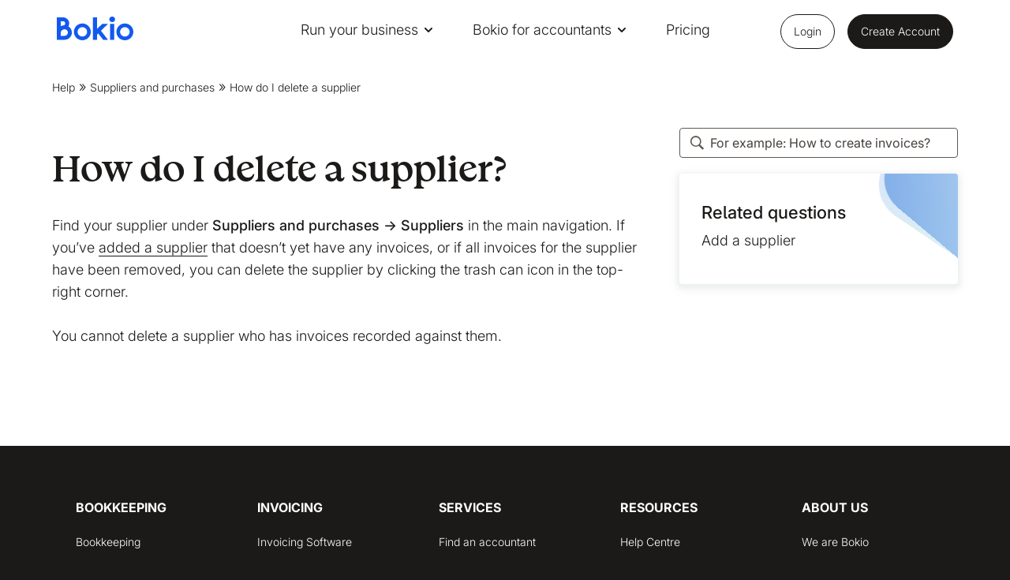

--- FILE ---
content_type: text/html; charset=utf-8
request_url: https://www.bokio.co.uk/help/suppliers-and-purchases/suppliers/how-do-i-delete-a-supplier/
body_size: 11506
content:

<!doctype html>

<html class="frontend" lang="en">

<head prefix="og: http://ogp.me/ns#">
    <meta charset="UTF-8">
    <meta name="viewport" content="width=device-width, initial-scale=1.0">
    <meta http-equiv="x-ua-compatible" content="ie=edge">

        <link rel="canonical" href="https://www.bokio.co.uk/help/suppliers-and-purchases/suppliers/how-do-i-delete-a-supplier/" />

    <title>How do I delete a supplier | Bokio</title>

    <meta name="description" content="If you&#x2019;ve added a supplier that doesn&#x2019;t yet have any invoices, or if all invoices for the supplier have been removed, you can delete the supplie" />
    <meta property="og:title" content="How do I delete a supplier | Bokio" />
    <meta property="og:description" content="If you&#x2019;ve added a supplier that doesn&#x2019;t yet have any invoices, or if all invoices for the supplier have been removed, you can delete the supplie" />
    <meta property="og:image" content="https://www.bokio.co.uk/media/38801/open-graph.png?width=1200" />
    <meta name="msvalidate.01" content="CA5CEA7AD68D126EF4C0F36AB3CCDFCB" />

    <meta name="id" content="96db3cdf-5ab5-4e58-a99f-565ec46742b1" />
    <meta name="ahrefs-site-verification" content="28d8b6d4b8622126d0f60d5b7556c2b65537a5eb07e470c79d4c1158bbcbf4f2">

   

     
         <link href="/sb/css-bundle.css.v855066f869641d1c1d6bda371b526a6d1258377d" rel="stylesheet" />
    
     
  
    <style>
        
        
    </style>

    
    

    <link rel="icon" type="image/x-icon" href="/assets/images/icons/favicon.ico">


    <link rel="preload" as="font" crossorigin="anonymous" async href="/assets/fonts/fontello-font/fontello-icons.woff2?87917760">
    <link rel="preload" as="font" type="font/woff2" crossorigin="anonymous" async href="/assets/fonts/bokio-serif-bold.woff2">
    <link rel="preload" as="font" type="font/woff2" crossorigin="anonymous" async href="/assets/fonts/bokio-serif-bold-italic.woff2">
    <link rel="preload" as="font" crossorigin="anonymous" async href="/assets/fonts/inter-latin-italic-2025-variable-font.woff2">
    <link rel="preload" as="font" crossorigin="anonymous" async href="/assets/fonts/inter-latin-2025-variable-font.woff2">

    
<script>let url="/umbraco/engage/pagedata/ping",pageviewId="7ace2f21f0014b42b0802bd9851a2e1b";if("function"==typeof navigator.sendBeacon&&"function"==typeof Blob){let e=new Blob([pageviewId],{type:"text/plain"});navigator.sendBeacon(url,e)}else{let a=new XMLHttpRequest;a.open("POST",url,1),a.setRequestHeader("Content-Type","text/plain"),a.send(pageviewId)}</script></head>

<body data-page-url="https://www.bokio.co.uk/help/suppliers-and-purchases/suppliers/how-do-i-delete-a-supplier/" data-page-id="7395" style="">

        <!-- Google Tag Manager -->
        <noscript>
            <iframe src="//www.googletagmanager.com/ns.html?id=GTM-MLFT2L"
                    height="0" width="0" style="display:none;visibility:hidden"></iframe>
        </noscript>
        <script>
        (function (w, d, s, l, i) {
        w[l] = w[l] || []; w[l].push({
        'gtm.start':
        new Date().getTime(), event: 'gtm.js'
        }); var f = d.getElementsByTagName(s)[0],
        j = d.createElement(s), dl = l != 'dataLayer' ? '&l=' + l : ''; j.async = true; j.src =
        '//www.googletagmanager.com/gtm.js?id=' + i + dl; f.parentNode.insertBefore(j, f);
        })(window, document, 'script', 'dataLayer', 'GTM-MLFT2L');</script>

    <script type="text/javascript">
        webAppHost = 'https://app.bokio.co.uk';
        appInsightsKey = '223a2712-fb56-4454-9a79-828f1f86fcd5';
    </script>


    <div id="wrap">
        




        <div id="header-anchor"></div>
        

<header class="header">
    <div class="header__height"></div>
    <div class="header__wrapper">
        <div class="header__side-padding"></div>
        <div class="header__inner">
            <div class="header__left">
                <div class="header__logo">
                    <a class="header__logo-link" href="/" aria-label="site logo"><svg viewBox="0 0 393 122" xmlns="http://www.w3.org/2000/svg">
  <g>
    <path d="M226.561 73.0204L262.696 119.653H237.902L212.581 86.8006L206.696 92.5923V119.653H185.775V4.29395H206.696V59.1902V63.3343L233.124 37.8957H262.444L226.561 73.0204Z" fill="#1259EF"/>
    <path d="M284.321 0C292.619 0 299.107 5.76673 299.107 14.1797C299.107 22.5926 292.644 28.3593 284.321 28.3593C275.998 28.3593 269.561 22.5676 269.561 14.1797C269.561 5.79169 276.023 0 284.321 0ZM294.782 119.653H273.86V37.8956H294.782V119.653Z" fill="#1259EF"/>
    <path d="M349.473 54.546C362.926 54.546 373.864 65.4054 373.864 78.7613C373.864 92.1171 362.926 102.977 349.473 102.977C336.02 102.977 325.082 92.1171 325.082 78.7613C325.082 65.4054 336.02 54.546 349.473 54.546ZM349.473 35.5732C325.434 35.5732 305.946 54.9205 305.946 78.7863C305.946 102.652 325.434 121.999 349.473 121.999C373.512 121.999 393 102.652 393 78.7863C393 54.9205 373.512 35.5732 349.473 35.5732Z" fill="#1259EF"/>
    <path d="M59.771 50.7018C62.185 46.1084 63.5428 40.6662 63.5428 34.6498C63.5428 17.8988 48.7824 3.74414 31.3062 3.74414H0V82.2565V110.341V119.653H10.2342C15.54 119.653 21.2731 119.603 26.8303 119.578C31.6583 119.553 36.2348 119.503 39.906 119.503C60.5757 119.503 77.398 102.802 77.398 82.2815C77.398 68.9756 70.3573 57.2923 59.771 50.7018ZM20.4685 24.1399L31.3062 24.065C38.699 24.065 43.0995 29.1327 43.0995 34.6748C43.0995 44.5107 36.788 45.0848 34.9523 45.3844C31.7588 45.9336 25.4473 46.8074 20.4685 49.3787V24.1399ZM39.906 99.1822C36.1593 99.1822 31.5577 99.2072 26.6794 99.2571C24.6175 99.2821 22.5304 99.2821 20.4685 99.3071V82.2565C20.4685 73.569 29.9232 65.3308 39.906 65.3308C49.3104 65.3308 56.9547 72.9199 56.9547 82.2565C56.9547 91.5931 49.3104 99.1822 39.906 99.1822Z" fill="#1259EF"/>
    <path d="M131.084 54.5216C144.536 54.5216 155.475 65.381 155.475 78.7369C155.475 92.0927 144.536 102.952 131.084 102.952C117.631 102.952 106.692 92.0927 106.692 78.7369C106.692 65.406 117.631 54.5216 131.084 54.5216ZM131.084 35.5488C107.044 35.5488 87.5566 54.8961 87.5566 78.7618C87.5566 102.628 107.044 121.975 131.084 121.975C155.123 121.975 174.611 102.628 174.611 78.7618C174.611 54.8961 155.123 35.5488 131.084 35.5488Z" fill="#1259EF"/>
  </g>
</svg></a>
                    <span class="sr-only">Bookkeeping, Fast and simple</span>
                </div>
            </div>
            <div class="header__center">
                <nav role="navigation" class="header__mainmenu">
                    <div class="header__mainmenu-list">
                        <ul class="header__mainmenu-items">
                                    <li class="header__mainmenu-item ">
                                            <div class="header__mainmenu-item-link header__menu-link header__menu-link--toggle">
                                                <a href="#">Run your business</a>
                                                <svg width="16" height="16" viewBox="0 0 16 16" fill="none" xmlns="http://www.w3.org/2000/svg">
                                                    <path d="M4 6L8 10L12 6" stroke="#1259ef" stroke-width="2" stroke-linecap="round" stroke-linejoin="round" />
                                                </svg>
                                            </div>

                                            <div class="header__dropdown-menu">
                                                <div class="header__dropdown-wrapper">
                                                            <div class="header__dropdown-left">
                                                                <div class="header__dropdown-row">
                                                                    <div class="header__dropdown-col">
                                                                        <button class="header__dropdown-back">
                                                                            <svg width="16" height="16" viewBox="0 0 16 16" fill="none" xmlns="http://www.w3.org/2000/svg">
                                                                                <path d="M12.6665 8L3.33317 8" stroke="white" stroke-width="2" stroke-linecap="round" stroke-linejoin="round" />
                                                                                <path d="M8 12.6667L3.33333 8L8 3.33333" stroke="white" stroke-width="2" stroke-linecap="round" stroke-linejoin="round" />
                                                                            </svg>
                                                                            <span>Back</span>
                                                                        </button>
                                                                    </div>
                                                                </div>
                                                                <div class="header__dropdown-row header__dropdown-row--text" style="flex-flow:row;flex-wrap:wrap;">
                                                                            <div class="header__dropdown-col">
                                                                                <div class="header__dropdown-heading" style="color: #90989E">Do your accounting</div>
                                                                                <ul class="header__dropdown-list">
                                                                                        <li class="header__dropdown-listitem">
                                                                                            <a href="/bookkeeping/" class="header__dropdown-link" style="color: #;">
                                                                                                Bookkeeping
                                                                                            </a>
                                                                                        </li>
                                                                                        <li class="header__dropdown-listitem">
                                                                                            <a href="/your-easy-to-use-software-for-making-tax-digital/" class="header__dropdown-link" style="color: #;">
                                                                                                Making Tax Digital
                                                                                            </a>
                                                                                        </li>
                                                                                        <li class="header__dropdown-listitem">
                                                                                            <a href="/self-assessment-tax-return/" class="header__dropdown-link" style="color: #;">
                                                                                                Self Assessment tax return
                                                                                            </a>
                                                                                        </li>
                                                                                        <li class="header__dropdown-listitem">
                                                                                            <a href="/expenses/" class="header__dropdown-link" style="color: #;">
                                                                                                Expenses
                                                                                            </a>
                                                                                        </li>
                                                                                        <li class="header__dropdown-listitem">
                                                                                            <a href="/directors-payroll/" class="header__dropdown-link" style="color: #;">
                                                                                                Directors payroll
                                                                                            </a>
                                                                                        </li>
                                                                                </ul>
                                                                            </div>
                                                                            <div class="header__dropdown-col">
                                                                                <div class="header__dropdown-heading" style="color: #90989E">For your business</div>
                                                                                <ul class="header__dropdown-list">
                                                                                        <li class="header__dropdown-listitem">
                                                                                            <a href="/self-employed-accounting-software/" class="header__dropdown-link" style="color: #;">
                                                                                                Self employed
                                                                                            </a>
                                                                                        </li>
                                                                                        <li class="header__dropdown-listitem">
                                                                                            <a href="/small-business-accounting-software/" class="header__dropdown-link" style="color: #;">
                                                                                                Small business
                                                                                            </a>
                                                                                        </li>
                                                                                        <li class="header__dropdown-listitem">
                                                                                            <a href="/accounting-software-for-photographers/" class="header__dropdown-link" style="color: #;">
                                                                                                Photographers
                                                                                            </a>
                                                                                        </li>
                                                                                        <li class="header__dropdown-listitem">
                                                                                            <a href="/accounting-software-for-business-consultants/" class="header__dropdown-link" style="color: #;">
                                                                                                Business consultants
                                                                                            </a>
                                                                                        </li>
                                                                                        <li class="header__dropdown-listitem">
                                                                                            <a href="/find-an-accountant/" class="header__dropdown-link" style="color: #;">
                                                                                                Find an accountant
                                                                                            </a>
                                                                                        </li>
                                                                                </ul>
                                                                            </div>
                                                                            <div class="header__dropdown-col">
                                                                                <div class="header__dropdown-heading" style="color: #90989E">Get paid</div>
                                                                                <ul class="header__dropdown-list">
                                                                                        <li class="header__dropdown-listitem">
                                                                                            <a href="/invoicing/" class="header__dropdown-link" style="color: #;">
                                                                                                Invoicing
                                                                                            </a>
                                                                                        </li>
                                                                                        <li class="header__dropdown-listitem">
                                                                                            <a href="/stripe/" class="header__dropdown-link" style="color: #;">
                                                                                                Stripe
                                                                                            </a>
                                                                                        </li>
                                                                                        <li class="header__dropdown-listitem">
                                                                                            <a href="/zettle/" class="header__dropdown-link" style="color: #;">
                                                                                                Zettle
                                                                                            </a>
                                                                                        </li>
                                                                                </ul>
                                                                            </div>
                                                                            <div class="header__dropdown-col">
                                                                                <div class="header__dropdown-heading" style="color: #90989E">Help and resources</div>
                                                                                <ul class="header__dropdown-list">
                                                                                        <li class="header__dropdown-listitem">
                                                                                            <a href="/help/" class="header__dropdown-link" style="color: #;">
                                                                                                Help
                                                                                            </a>
                                                                                        </li>
                                                                                        <li class="header__dropdown-listitem">
                                                                                            <a href="/blog/" class="header__dropdown-link" style="color: #;">
                                                                                                Blog
                                                                                            </a>
                                                                                        </li>
                                                                                        <li class="header__dropdown-listitem">
                                                                                            <a href="/bookkeeping/online-vat-calculator/" class="header__dropdown-link" style="color: #;">
                                                                                                VAT calculator
                                                                                            </a>
                                                                                        </li>
                                                                                </ul>
                                                                            </div>
                                                                </div>
                                                            </div>


                                                </div>

                                                <div class="header__right header__right--inline">
                                                    <ul class="header__mainmenu-items">
                                                        <li class="header__mainmenu-login">
                                                            <a class="header__mainmenu-login-link header__menu-link" href="https://app.bokio.co.uk/">Login</a>
                                                        </li>
                                                        <li class="header__mainmenu-register">
                                                            <a class="header__mainmenu-register-link" href="https://app.bokio.co.uk/sign-up">Create Account</a>
                                                        </li>

                                                    </ul>
                                                </div>

                                            </div>
                                    </li>
                                    <li class="header__mainmenu-item ">
                                            <div class="header__mainmenu-item-link header__menu-link header__menu-link--toggle">
                                                <a href="#">Bokio for accountants</a>
                                                <svg width="16" height="16" viewBox="0 0 16 16" fill="none" xmlns="http://www.w3.org/2000/svg">
                                                    <path d="M4 6L8 10L12 6" stroke="#1259ef" stroke-width="2" stroke-linecap="round" stroke-linejoin="round" />
                                                </svg>
                                            </div>

                                            <div class="header__dropdown-menu">
                                                <div class="header__dropdown-wrapper">
                                                            <div class="header__dropdown-left">
                                                                <div class="header__dropdown-row">
                                                                    <div class="header__dropdown-col">
                                                                        <button class="header__dropdown-back">
                                                                            <svg width="16" height="16" viewBox="0 0 16 16" fill="none" xmlns="http://www.w3.org/2000/svg">
                                                                                <path d="M12.6665 8L3.33317 8" stroke="white" stroke-width="2" stroke-linecap="round" stroke-linejoin="round" />
                                                                                <path d="M8 12.6667L3.33333 8L8 3.33333" stroke="white" stroke-width="2" stroke-linecap="round" stroke-linejoin="round" />
                                                                            </svg>
                                                                            <span>Back</span>
                                                                        </button>
                                                                    </div>
                                                                </div>
                                                                <div class="header__dropdown-row header__dropdown-row--text" style="flex-flow:row;flex-wrap:wrap;">
                                                                            <div class="header__dropdown-col">
                                                                                <div class="header__dropdown-heading" style="color: #90989E">Manage your practice</div>
                                                                                <ul class="header__dropdown-list">
                                                                                        <li class="header__dropdown-listitem">
                                                                                            <a href="/accountants/" class="header__dropdown-link" style="color: #;">
                                                                                                Accounting software
                                                                                            </a>
                                                                                        </li>
                                                                                        <li class="header__dropdown-listitem">
                                                                                            <a href="/bookkeeping-features-for-accountants/" class="header__dropdown-link" style="color: #;">
                                                                                                Bookkeeping features
                                                                                            </a>
                                                                                        </li>
                                                                                        <li class="header__dropdown-listitem">
                                                                                            <a href="/making-tax-digital-for-accountants/" class="header__dropdown-link" style="color: #;">
                                                                                                Making Tax Digital
                                                                                            </a>
                                                                                        </li>
                                                                                </ul>
                                                                            </div>
                                                                </div>
                                                            </div>


                                                </div>

                                                <div class="header__right header__right--inline">
                                                    <ul class="header__mainmenu-items">
                                                        <li class="header__mainmenu-login">
                                                            <a class="header__mainmenu-login-link header__menu-link" href="https://app.bokio.co.uk/">Login</a>
                                                        </li>
                                                        <li class="header__mainmenu-register">
                                                            <a class="header__mainmenu-register-link" href="https://app.bokio.co.uk/sign-up">Create Account</a>
                                                        </li>

                                                    </ul>
                                                </div>

                                            </div>
                                    </li>
                                    <li class="header__mainmenu-item ">
                                            <a class="header__mainmenu-item-link header__menu-link" href="/pricing/">Pricing</a>

                                    </li>
                        </ul>
                        <hr class="header__slider" />
                    </div>

                </nav>
            </div>

            <div class="header__right">
                <ul class="header__mainmenu-items">
                    <li class="header__mainmenu-login">
                        <a class="header__mainmenu-login-link header__menu-link button button--nav button--login" href="https://app.bokio.co.uk/">Login</a>
                    </li>

                    <li class="header__mainmenu-register">
                        <a class="header__mainmenu-register-link button button--nav button--register" href="https://app.bokio.co.uk/sign-up">Create Account</a>
                    </li>
                </ul>
            </div>
      
            <a href="#" class="header__hamburger">
                <span class="header__hamburger-text">Menu</span>
                <span style="position: absolute; opacity: 0; width: 0px; height: 0px; overflow: hidden">Navigation</span>
            </a>

        </div>
        <div class="header__side-padding"> </div>
    </div>
</header>

        






        
<div class="container">

    


    <header class="heading heading--breadcrumb  heading--no-heading">


<div class="breadcrumb">
    <script type="application/ld+json">
        {
  "@context": "https://schema.org/",
  "@type": "BreadcrumbList",
  "itemListElement": [
    {
      "@type": "ListItem",
      "position": 1,
      "item": {
        "@id": "https://www.bokio.co.uk/help/",
        "name": "Help"
      }
    },
    {
      "@type": "ListItem",
      "position": 2,
      "item": {
        "@id": "https://www.bokio.co.uk/help/suppliers-and-purchases/",
        "name": "Suppliers and purchases"
      }
    },
    {
      "@type": "ListItem",
      "position": 3,
      "item": {
        "@id": "https://www.bokio.co.uk/help/suppliers-and-purchases/suppliers/how-do-i-delete-a-supplier/",
        "name": "How do I delete a supplier"
      }
    }
  ]
};
    </script>
    <ul class="breadcrumb__list">
                <li class="breadcrumb__item"><a href="/help/">Help</a></li>
                <li class="breadcrumb__item"><a href="/help/suppliers-and-purchases/">Suppliers and purchases</a></li>
        <li class="breadcrumb__item"><a href="/help/suppliers-and-purchases/suppliers/how-do-i-delete-a-supplier/">How do I delete a supplier</a></li>
    </ul>
</div>


    </header>




    <main class="main-content main-content--aside">

        <div class="main-content__left">
            <div class="faq-question">
                <h1>How do I delete a supplier?</h1>
                <p>Find your supplier under <strong>Suppliers and purchases → Suppliers </strong>in the main navigation. If you’ve <a rel="noopener" href="/help/suppliers-and-purchases/suppliers/add-a-supplier/" target="_blank" title="Add a supplier">added a supplier</a> that doesn’t yet have any invoices, or if all invoices for the supplier have been removed, you can delete the supplier by clicking the trash can icon in the top-right corner.<br><br>You cannot delete a supplier who has invoices recorded against them.</p>

            </div>


        </div>


        <aside class="main-content__right faq-item-side-content">

            <div class="faq-item-side-content__faq-search-section">

                

<form action="/help/suppliers-and-purchases/suppliers/how-do-i-delete-a-supplier/" class="search-faq search-faq--small" method="post">        <div class="input-icon search-faq__input">
        <input autocomplete="off" class="form-control input--small search-faq__input-field" id="q" name="q" placeholder="For example: How to create invoices?" type="text" value="" />
            <i class="icon-search"></i>
        </div>
<input name="__RequestVerificationToken" type="hidden" value="CfDJ8Op_IxYmO5tNhRtxY_82ME0Y0gzDHHbsSDSYKMQtHzavo0ObxwRdm6TDkysFRBkmTFWfEBbG2D34TxC-hWYpRkmJdwz3r1_nXlr05ZuOQoAHfdWHTIfcZJpK-Had5jvLHiDwI1AsHZ3uyWNa3A9Evyg" /></form>

            </div>

            <div class="cardbox faq-item-side-content__card">
                        <div>
                            <h3 class="faq-item-side-content__heading">Related questions</h3>
                            <ul class="faq-related-items-list">
                                        <li class="faq-related-items-list__item"><a href="/help/suppliers-and-purchases/suppliers/add-a-supplier/">Add a supplier</a></li>
                            </ul>
                        </div>
                
<div class="squares faq-item-side-content__squares">
    <div class="squares__square-1 faq-item-side-content__squares-square-1">
    </div>
    <div class="squares__square-2 faq-item-side-content__squares-square-2">
    </div>
</div>

            </div>
        </aside>
    </main>


</div>






<footer id="block-fa46b18f-e41a-4391-80b8-dc1e2e444653" class="block footer-block">

    <div class="footer-block__section-first">

        <div class="footer-block__links-collections footer-block__links-collections--n5">
                <div class="footer-block__links-collections-column">
                    <div class="links-collection__name">BOOKKEEPING</div>
                    <ul class="links-collection__list">
                            <li class="links-collection__item"><a class="footer-block__link" href="/bookkeeping/" rel="noopener">Bookkeeping</a></li>
                            <li class="links-collection__item"><a class="footer-block__link" href="/your-easy-to-use-software-for-making-tax-digital/" rel="noopener">Making Tax Digital</a></li>
                            <li class="links-collection__item"><a class="footer-block__link" href="/self-assessment-tax-return/" rel="noopener">Self Assessment Tax Returns</a></li>
                            <li class="links-collection__item"><a class="footer-block__link" href="/expenses/" rel="noopener">Expenses</a></li>
                            <li class="links-collection__item"><a class="footer-block__link" href="/self-employed-accounting-software/" rel="noopener">Self Employed</a></li>
                            <li class="links-collection__item"><a class="footer-block__link" href="/small-business-accounting-software/" rel="noopener">Small Business</a></li>
                    </ul>
                </div>
                <div class="footer-block__links-collections-column">
                    <div class="links-collection__name">INVOICING</div>
                    <ul class="links-collection__list">
                            <li class="links-collection__item"><a class="footer-block__link" href="/invoicing/" rel="noopener">Invoicing Software</a></li>
                    </ul>
                </div>
                <div class="footer-block__links-collections-column">
                    <div class="links-collection__name">SERVICES</div>
                    <ul class="links-collection__list">
                            <li class="links-collection__item"><a class="footer-block__link" href="/find-an-accountant/" rel="noopener">Find an accountant</a></li>
                            <li class="links-collection__item"><a class="footer-block__link" href="/directors-payroll/" rel="noopener">Directors Payroll</a></li>
                    </ul>
                </div>
                <div class="footer-block__links-collections-column">
                    <div class="links-collection__name">RESOURCES</div>
                    <ul class="links-collection__list">
                            <li class="links-collection__item"><a class="footer-block__link" href="/help/" rel="noopener">Help Centre</a></li>
                            <li class="links-collection__item"><a class="footer-block__link" href="/blog/" rel="noopener">Blog</a></li>
                            <li class="links-collection__item"><a class="footer-block__link" href="https://www.facebook.com/groups/221717978755079" target="_blank" rel="noopener">Facebook community</a></li>
                            <li class="links-collection__item"><a class="footer-block__link" href="/bookkeeping/online-vat-calculator/" rel="noopener">VAT Calculator</a></li>
                    </ul>
                </div>
                <div class="footer-block__links-collections-column">
                    <div class="links-collection__name">ABOUT US</div>
                    <ul class="links-collection__list">
                            <li class="links-collection__item"><a class="footer-block__link" href="/we-are-bokio/" rel="noopener">We are Bokio</a></li>
                            <li class="links-collection__item"><a class="footer-block__link" href="https://www.bokio.se/jobs/" target="_blank" rel="noopener">Jobs</a></li>
                            <li class="links-collection__item"><a class="footer-block__link" href="/contact-us/" rel="noopener">Contact us</a></li>
                            <li class="links-collection__item"><a class="footer-block__link" href="/press/" rel="noopener">Press</a></li>
                            <li class="links-collection__item"><a class="footer-block__link" href="/legal-privacy/" rel="noopener">Legal &amp; Privacy</a></li>
                    </ul>
                </div>
        </div>

    </div>

    <div class="footer-block__section-apps">
        <ul>
                <li>
                </li>
                <li>
                </li>
        </ul>
    </div>

    <div class="footer-block__section-second">

        <div class="footer-block__countries">
            <div class="dropdown-menu">
                <label class="dropdown-menu__button" for="footer-block__country-btn">
                    <svg width="32" height="20" viewBox="0 0 32 20" xmlns="http://www.w3.org/2000/svg" xmlns:xlink="http://www.w3.org/1999/xlink">
  <defs>
    <rect id="a" x="0" y="0" width="32" height="20" rx="2"/>
    <path d="M16 10h16v10L16 10zm0 0v10H0l16-10zm0 0H0V0l16 10zm0 0V0h16L16 10z" id="c"/>
  </defs>
  <g fill="none" fill-rule="evenodd">
    <mask id="b" fill="#fff">
      <use xlink:href="#a"/>
    </mask>
    <use fill="#D8D8D8" xlink:href="#a"/>
    <g mask="url(#b)">
      <path fill="#00247D" fill-rule="nonzero" d="M0 0v20h32V0z"/>
      <path d="M0 0l32 20m0-20L0 20" stroke="#FFF" stroke-width="3.2" fill="#000" fill-rule="nonzero"/>
      <mask id="d" fill="#fff">
        <use xlink:href="#c"/>
      </mask>
      <path d="M0 0l32 20m0-20L0 20" stroke="#CF142B" stroke-width="2.133" fill="#000" fill-rule="nonzero" mask="url(#d)"/>
      <path d="M16 0v20M0 10h32" stroke="#FFF" stroke-width="5.333" fill="#000" fill-rule="nonzero"/>
      <path d="M16 0v20M0 10h32" stroke="#CF142B" stroke-width="3.2" fill="#000" fill-rule="nonzero"/>
    </g>
  </g>
</svg>
<span class="dropdown-menu__button-title">United Kingdom</span>
                </label>
                <input type="checkbox" class="dropdown-menu__input" id="footer-block__country-btn">
                <ul class="dropdown-menu__list">
                        <li class="dropdown-menu__list-item ">
                            <a class="footer-block__link" href="https://www.bokio.se">
                                <svg width="32" height="20" viewBox="0 0 32 20" xmlns="http://www.w3.org/2000/svg" xmlns:xlink="http://www.w3.org/1999/xlink">
  <defs>
    <rect id="a" x="0" y="0" width="32" height="20" rx="2"/>
  </defs>
  <g fill="none" fill-rule="evenodd">
    <mask id="b" fill="#fff">
      <use xlink:href="#a"/>
    </mask>
    <use fill="#D8D8D8" xlink:href="#a"/>
    <g mask="url(#b)" fill-rule="nonzero">
      <path fill="#006AA7" d="M0 0h32v20H0z"/>
      <path fill="#FECC00" d="M10 0h4v20h-4z"/>
      <path fill="#FECC00" d="M0 8h32v4H0z"/>
    </g>
  </g>
</svg>
<span class="dropdown-menu__list-item-title">Sverige</span>
                            </a>
                        </li>
                        <li class="dropdown-menu__list-item dropdown-menu__list-item--selected">
                            <a class="footer-block__link" href="https://www.bokio.co.uk">
                                <svg width="32" height="20" viewBox="0 0 32 20" xmlns="http://www.w3.org/2000/svg" xmlns:xlink="http://www.w3.org/1999/xlink">
  <defs>
    <rect id="a" x="0" y="0" width="32" height="20" rx="2"/>
    <path d="M16 10h16v10L16 10zm0 0v10H0l16-10zm0 0H0V0l16 10zm0 0V0h16L16 10z" id="c"/>
  </defs>
  <g fill="none" fill-rule="evenodd">
    <mask id="b" fill="#fff">
      <use xlink:href="#a"/>
    </mask>
    <use fill="#D8D8D8" xlink:href="#a"/>
    <g mask="url(#b)">
      <path fill="#00247D" fill-rule="nonzero" d="M0 0v20h32V0z"/>
      <path d="M0 0l32 20m0-20L0 20" stroke="#FFF" stroke-width="3.2" fill="#000" fill-rule="nonzero"/>
      <mask id="d" fill="#fff">
        <use xlink:href="#c"/>
      </mask>
      <path d="M0 0l32 20m0-20L0 20" stroke="#CF142B" stroke-width="2.133" fill="#000" fill-rule="nonzero" mask="url(#d)"/>
      <path d="M16 0v20M0 10h32" stroke="#FFF" stroke-width="5.333" fill="#000" fill-rule="nonzero"/>
      <path d="M16 0v20M0 10h32" stroke="#CF142B" stroke-width="3.2" fill="#000" fill-rule="nonzero"/>
    </g>
  </g>
</svg>
<span class="dropdown-menu__list-item-title">United Kingdom</span>
                            </a>
                        </li>
                </ul>
            </div>
        </div>

        <div class="footer-block__social">
            <ul>
                    <li><a href="https://www.facebook.com/bokioappuk/" target="_blank" aria-label="link to facebook" rel="noopener"><svg width="32" height="32" viewBox="0 0 32 32" fill="none" xmlns="http://www.w3.org/2000/svg">
<path d="M23.9999 2.66699H19.9999C18.2318 2.66699 16.5361 3.36937 15.2859 4.61961C14.0356 5.86986 13.3333 7.56555 13.3333 9.33366V13.3337H9.33325V18.667H13.3333V29.3337H18.6666V18.667H22.6666L23.9999 13.3337H18.6666V9.33366C18.6666 8.98004 18.8071 8.6409 19.0571 8.39085C19.3072 8.1408 19.6463 8.00033 19.9999 8.00033H23.9999V2.66699Z" stroke="white" stroke-width="2" stroke-linecap="round" stroke-linejoin="round"/>
</svg>
</a></li>
                    <li><a href="https://www.instagram.com/bokio.co.uk/" target="_blank" aria-label="link to instagram" rel="noopener"><svg width="24" height="24" viewBox="0 0 24 24" fill="none" xmlns="http://www.w3.org/2000/svg">
<path fill-rule="evenodd" clip-rule="evenodd" d="M11.5733 7.01111C10.9178 7.06946 10.2801 7.25667 9.69707 7.562C8.52518 8.17568 7.64423 9.22876 7.24716 10.4906C6.8501 11.7525 6.96927 13.1203 7.57858 14.2944C8.18789 15.4686 9.23768 16.3535 10.498 16.7552C11.7584 17.157 13.1266 17.0429 14.3031 16.438C14.8884 16.137 15.4085 15.7234 15.8337 15.221C16.2588 14.7185 16.5805 14.1371 16.7804 13.51C16.9803 12.8829 17.0544 12.2225 16.9985 11.5667C16.9426 10.9109 16.7578 10.2726 16.4546 9.6884C16.1515 9.1042 15.736 8.5856 15.2319 8.16235C14.7279 7.7391 14.1452 7.41953 13.5174 7.22198C12.8896 7.02442 12.2289 6.95276 11.5733 7.01111ZM10.2125 9.59018C10.8516 9.11609 11.6529 8.9153 12.4401 9.032C12.8298 9.08978 13.2044 9.22377 13.5424 9.42631C13.8804 9.62885 14.1751 9.89597 14.4099 10.2124C14.6446 10.5289 14.8148 10.8885 14.9105 11.2707C15.0063 11.6529 15.0259 12.0502 14.9681 12.44C14.9103 12.8298 14.7763 13.2043 14.5738 13.5423C14.3712 13.8803 14.1041 14.1751 13.7876 14.4098C13.4712 14.6446 13.1116 14.8147 12.7294 14.9105C12.3472 15.0062 11.9498 15.0258 11.5601 14.968C10.7729 14.8513 10.0643 14.4267 9.59025 13.7876C9.11616 13.1484 8.91538 12.3472 9.03207 11.56C9.14877 10.7728 9.57338 10.0643 10.2125 9.59018Z" fill="white"/>
<path d="M16.293 6.29289C16.1054 6.48043 16.0001 6.73478 16.0001 7C16.0001 7.26522 16.1054 7.51957 16.293 7.70711C16.4805 7.89464 16.7349 8 17.0001 8H17.0101C17.2753 8 17.5296 7.89464 17.7172 7.70711C17.9047 7.51957 18.0101 7.26522 18.0101 7C18.0101 6.73478 17.9047 6.48043 17.7172 6.29289C17.5296 6.10536 17.2753 6 17.0101 6H17.0001C16.7349 6 16.4805 6.10536 16.293 6.29289Z" fill="white"/>
<path fill-rule="evenodd" clip-rule="evenodd" d="M3.61091 3.61091C2.57946 4.64236 2 6.04131 2 7.5V16.5C2 17.9587 2.57946 19.3576 3.61091 20.3891C4.64236 21.4205 6.04131 22 7.5 22H16.5C17.9587 22 19.3576 21.4205 20.3891 20.3891C21.4205 19.3576 22 17.9587 22 16.5V7.5C22 6.04131 21.4205 4.64236 20.3891 3.61091C19.3576 2.57946 17.9587 2 16.5 2H7.5C6.04131 2 4.64236 2.57946 3.61091 3.61091ZM5.02513 5.02513C5.6815 4.36875 6.57174 4 7.5 4H16.5C17.4283 4 18.3185 4.36875 18.9749 5.02513C19.6313 5.6815 20 6.57174 20 7.5V16.5C20 17.4283 19.6313 18.3185 18.9749 18.9749C18.3185 19.6313 17.4283 20 16.5 20H7.5C6.57174 20 5.6815 19.6313 5.02513 18.9749C4.36875 18.3185 4 17.4283 4 16.5V7.5C4 6.57174 4.36875 5.6815 5.02513 5.02513Z" fill="white"/>
</svg>
</a></li>
                    <li><a href="https://www.linkedin.com/company/bokio" target="_blank" aria-label="link to linkedin" rel="noopener"><svg width="32" height="32" viewBox="0 0 32 32" fill="none" xmlns="http://www.w3.org/2000/svg">
<path d="M21.3333 10.667C23.455 10.667 25.4898 11.5098 26.9901 13.0101C28.4904 14.5104 29.3333 16.5453 29.3333 18.667V28.0003H23.9999V18.667C23.9999 17.9597 23.719 17.2815 23.2189 16.7814C22.7188 16.2813 22.0405 16.0003 21.3333 16.0003C20.626 16.0003 19.9477 16.2813 19.4476 16.7814C18.9475 17.2815 18.6666 17.9597 18.6666 18.667V28.0003H13.3333V18.667C13.3333 16.5453 14.1761 14.5104 15.6764 13.0101C17.1767 11.5098 19.2115 10.667 21.3333 10.667V10.667Z" stroke="white" stroke-width="2" stroke-linecap="round" stroke-linejoin="round"/>
<path d="M8.00008 12H2.66675V28H8.00008V12Z" stroke="white" stroke-width="2" stroke-linecap="round" stroke-linejoin="round"/>
<path d="M5.33341 8.00033C6.80617 8.00033 8.00008 6.80642 8.00008 5.33366C8.00008 3.8609 6.80617 2.66699 5.33341 2.66699C3.86066 2.66699 2.66675 3.8609 2.66675 5.33366C2.66675 6.80642 3.86066 8.00033 5.33341 8.00033Z" stroke="white" stroke-width="2" stroke-linecap="round" stroke-linejoin="round"/>
</svg>
</a></li>
            </ul>
        </div>
        <div class="footer-block__info">
            <div class="footer-block__info-copyright" id="footer-copyright">
                &#xA9; 2026 Bokio Group AB - Built with &#x2615;&#xFE0F; &amp; &#x2764;&#xFE0F; in Gothenburg and Stockholm. 
            </div>
            <div class="footer-block__info-terms">
                    <a class="footer-block__link" href="/terms/personal-terms/privacy-policy-2-0/">Privacy Policy</a>
            </div>
                <div class="footer-block__info-additional">
                    In the UK, Bokio is an agent of Plaid Financial Ltd., an authorised payment institution regulated by the Financial Conduct Authority under the Payment Services Regulations 2017 (Firm Reference Number: 804718). Plaid provides you with regulated account information services through Bokio as its agent.
                </div>
            <div class="footer-block__info-copyright-mobile">
                Bokio Group AB 
                    <br />
 Built with &#x2615;&#xFE0F; &amp; &#x2764;&#xFE0F; in Gothenburg and Stockholm.             </div>
        </div>

    </div>

</footer>

        



        <div class="cookiemodal cookiemodal--hidden" id="cookiemodal" style="" data-cookiePolicyDate="11/14/2023 12:00:00 AM">
            <div class="cookiemodal__overlay" style="">
            </div>
            <div class="cookiemodal__content" style="">
                <div>
<div>We are storing information on your device that is required for Bokio to work. Read more in our <a href="/legal-privacy/cookie-policy/" title="Cookie policy">Cookie policy</a>. We would also like to store marketing and analytics cookies to help us make Bokio better. Can we do that?</div>
</div>
                <div class="cookiemodal__buttons">
                    <button class="button button--secondary" id="cookie-donottrack">
                        No
                    </button>
                    <button class="button button--primary" id="cookie-dotrack">
                        Accept
                    </button>
                </div>

            </div>

        </div>

    </div>

    

    
    
        <script src="/sb/js-bundle.js.v855066f869641d1c1d6bda371b526a6d1258377d"></script>
    

    <script type="text/javascript">
        appEnvironment = 'Production';

    </script>

    
    <script id="filtered-form-script">
        window.addEventListener('DOMContentLoaded', () => {
            var umbracoFormsPage = document.querySelector(".umbraco-forms-page");
            if (umbracoFormsPage) {
                var premiseLinkField = umbracoFormsPage.querySelector(".linktoarticle");
                if (premiseLinkField) {
                    var premiseLinkFieldInput = premiseLinkField.querySelector("input");
                    if (premiseLinkFieldInput) {
                        premiseLinkFieldInput.value = window.location.href;
                    }
                }
            }
        })
    </script>

    <script src="/assets/js/pages/faq.js"></script>

    

    


<script>typeof umbracoEngage!=="undefined"&&umbracoEngage.analytics&&umbracoEngage.analytics.init("7ace2f21-f001-4b42-b080-2bd9851a2e1b")</script></body>

</html>

--- FILE ---
content_type: text/javascript
request_url: https://www.bokio.co.uk/assets/js/pages/faq.js
body_size: 2159
content:
/**
 * docs: https://www.devbridge.com/sourcery/components/jquery-autocomplete/
 */
 
$.fn.extend({
    donetyping: function(callback,timeout){
        timeout = timeout || 1e3; // 1 second default timeout
        var timeoutReference,
            doneTyping = function(el){
                if (!timeoutReference) return;
                timeoutReference = null;
                callback.call(el);
            };
        return this.each(function(i,el){
            var $el = $(el);
            // Chrome Fix (Use keyup over keypress to detect backspace)
            // thank you @palerdot
            $el.is(':input') && $el.on('keyup keypress paste',function(e){
                // This catches the backspace button in chrome, but also prevents
                // the event from triggering too preemptively. Without this line,
                // using tab/shift+tab will make the focused element fire the callback.
                if (e.type=='keyup' && e.keyCode!=8) return;
                    
                // Check if timeout has been set. If it has, "reset" the clock and
                // start over again.
                if (timeoutReference) clearTimeout(timeoutReference);
                timeoutReference = setTimeout(function(){
                    // if we made it here, our timeout has elapsed. Fire the
                    // callback
                    doneTyping(el);
                }, timeout);
            }).on('blur',function(){
                // If we can, fire the event since we're leaving the field
                doneTyping(el);
            });
        });
    }
});
var lastSearch;
var selectedInAutomplete;
var trackTimer;
var shouldHideCategory = $('.search-faq--small').length > 0;

var $searchInput = $('#q').autocomplete({
    paramName: 'q',
    minChars: 3,
    serviceUrl: '/umbraco/surface/FaqListSurface/Search',
    preventBadQueries: false,
    onSelect: function (suggestion) {
        window.location.href = selectedInAutomplete = suggestion.Data;
    },
    transformResult: function (response, originalQuery) {
        var responseObj = typeof response === 'string' ? JSON.parse(response) : response;
        for (var i = 0; i < responseObj.suggestions.length; i++) {
            responseObj.suggestions[i].value = responseObj.suggestions[i].Value;
           
        }

        if (shouldHideCategory) {
            for (var i = 0; i < responseObj.suggestions.length; i++) {
                responseObj.suggestions[i].Category = "";
            }
        }
        return responseObj;
    }
}).donetyping(function () {
    clearTimeout(trackTimer);
    if (lastSearch) {
        trackEvent();
    }
    lastSearch = $(this).val();
    trackTimer = setTimeout(trackEvent, 10000);
});

var trackEvent = function () {
    if (lastSearch) {
        dataLayer.push({
            'helpSearchQuery': lastSearch,
            'helpSelectedPage': selectedInAutomplete || '',
            'event': 'helpSearched'
        });
    }
    console.log({
        'helpSearchQuery': lastSearch,
        'helpSelectedPage': selectedInAutomplete || '',
        'event': 'helpSearched'
    });
};

$(window).bind('beforeunload', function () {
    trackEvent();
});

if ($('ul.faq').length) {
    $searchInput.focus();
}

$('form.search-faq').on('submit', function (e) {
    e.preventDefault();
});

/*=============================
        Feedback Form
  =============================*/

$(".feedback-form").each(function () {

        var feedbackformParent = $(this).parent();
        var hiddenField = $(this).find(".hidden-field");
        var form = $(this).find('form');
        var submittedNo = $(this).find(".submitted-page__no");
        var submittedYes = $(this).find(".submitted-page__yes");
        var formChild = $(this).find(".umbraco-forms-page");
        var thisBody = $('body');


    thisBody.click(function (event) {
        var $target = $(event.target);
        var windowWidth = $(window).width();
        if (!$target.closest('form').length && windowWidth > 1024) {
            if (hiddenField.hasClass('show')) {
                hiddenField.addClass('hidden');
                hiddenField.removeClass('show');
            }
            else if (submittedNo.hasClass('show')) {
                form.remove();
            }
            thisBody.removeClass('stop-scroll');
        }
    });

        $(this).on('click', '.close-btn', function (e) {
            e.preventDefault();
            hiddenField.removeClass('show');
            hiddenField.addClass('hidden');
            thisBody.removeClass('stop-scroll');
        });

        $(this).on('click', '.open-dialogue', function (e) {
            e.preventDefault();
            hiddenField.removeClass('hidden');
            hiddenField.addClass('show');
            thisBody.addClass('stop-scroll');
        })

        $(this).on('click', '.confirm-feedback', function (e) {
            e.preventDefault();
            $(this).attr('checked', true);
            feedbackformParent.attr('data-result', 'positive');
            form.submit();
        })

        $(this).on('click', '.button.button--block.button--submit', function (e) {
            e.preventDefault();
            var nobtn = form.find('.confirm-feedback');
            var currentLanguage = $('html').attr('lang');
            if (currentLanguage.indexOf('sv') > -1) {
                nobtn.attr('value', 'Nej');
            }
            else {
                nobtn.attr('value', 'No');
            }
         nobtn.attr('checked', true);

            feedbackformParent.attr('data-result', 'negative');
            form.submit();
        });

        $(this).on('click', '.button--feedback, .close-btn-feedback', function (e) {
            e.preventDefault();
            form.remove();
            thisBody.removeClass('stop-scroll');
        });

        form.on('submit', function (e) {
            e.preventDefault();
            var $form = $(this);

            $.ajax({
                url: $form.attr('action'),
                type: 'POST',
                cache: false,
                data: $form.serialize(),
                success: function (result) {

                    
                    if (feedbackformParent.attr("data-result") == "positive") {
                        formChild.addClass('hidden');
                        submittedYes.addClass('show');
                        submittedYes.removeClass('hidden');
                    }
                    else if (feedbackformParent.attr("data-result") == "negative") {
                        $("input[type=radio]").prop('disabled', true);
                        $(".button.button--block.button--submit").closest(".feedback-form fieldset.hidden-field").removeClass('show');
                        $(".button.button--block.button--submit").closest(".feedback-form fieldset.hidden-field").addClass('hidden');

                        submittedNo.addClass('show');
                        submittedNo.removeClass('hidden');
                    }

                }
            });
        });

    });


